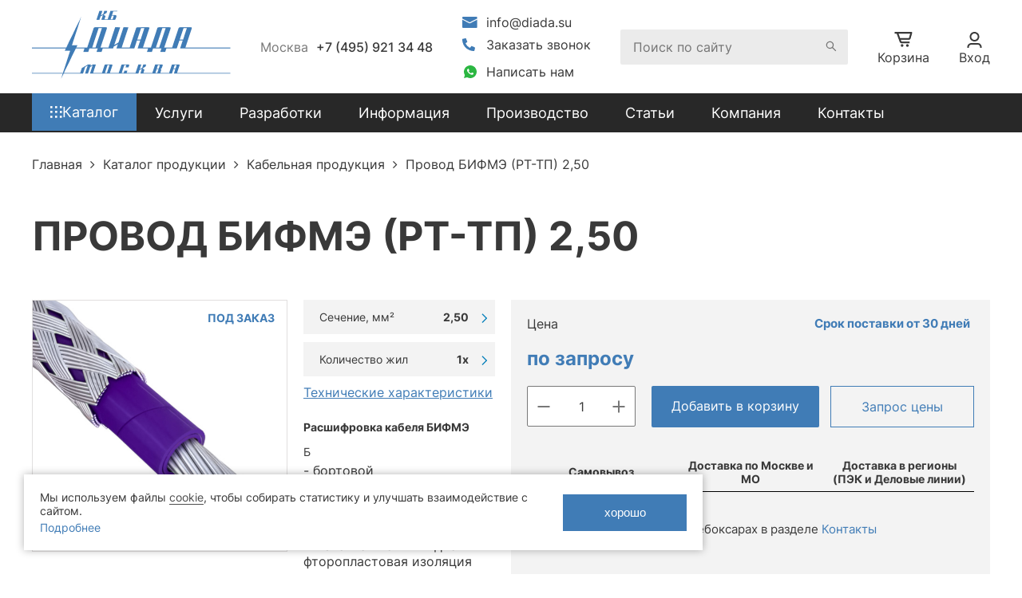

--- FILE ---
content_type: text/html; charset=UTF-8
request_url: https://www.diada-electro.ru/catalog/kabel_provod/bifme_rt_tp_2_50/
body_size: 13626
content:
<!DOCTYPE HTML>
<html>
	<head>
        <meta charset="UTF-8">
        <meta name="viewport" content="width=device-width">
        <meta name="theme-color" content="#407cb6">
        <title>Провод БИФМЭ (РТ-ТП) 2,50 купить в Москве на сайте производителя</title>
        <link rel="icon" href="/favicon.png" type="image/png">

        <meta http-equiv="Content-Type" content="text/html; charset=UTF-8" />
<meta name="description" content="Провод БИФМЭ (РТ-ТП) 2,50 купить на сайте кабельного завода «Диада» с доставкой по России." />
<link href="/bitrix/js/ui/design-tokens/dist/ui.design-tokens.min.css?167817467822029" type="text/css"  rel="stylesheet" />
<link href="/bitrix/js/ui/fonts/opensans/ui.font.opensans.min.css?16691931112320" type="text/css"  rel="stylesheet" />
<link href="/bitrix/js/main/popup/dist/main.popup.bundle.min.css?168672434826598" type="text/css"  rel="stylesheet" />
<link href="/bitrix/cache/css/s1/main_template/page_5d4433dff7251a50076cdaeedb47890a/page_5d4433dff7251a50076cdaeedb47890a_v1.css?176527814022915" type="text/css"  rel="stylesheet" />
<link href="/bitrix/cache/css/s1/main_template/template_d5c0c3c013aed7d563a342dc04b2aca1/template_d5c0c3c013aed7d563a342dc04b2aca1_v1.css?176527811780543" type="text/css"  data-template-style="true" rel="stylesheet" />
<script type="text/javascript">if(!window.BX)window.BX={};if(!window.BX.message)window.BX.message=function(mess){if(typeof mess==='object'){for(let i in mess) {BX.message[i]=mess[i];} return true;}};</script>
<script type="text/javascript">(window.BX||top.BX).message({'JS_CORE_LOADING':'Загрузка...','JS_CORE_NO_DATA':'- Нет данных -','JS_CORE_WINDOW_CLOSE':'Закрыть','JS_CORE_WINDOW_EXPAND':'Развернуть','JS_CORE_WINDOW_NARROW':'Свернуть в окно','JS_CORE_WINDOW_SAVE':'Сохранить','JS_CORE_WINDOW_CANCEL':'Отменить','JS_CORE_WINDOW_CONTINUE':'Продолжить','JS_CORE_H':'ч','JS_CORE_M':'м','JS_CORE_S':'с','JSADM_AI_HIDE_EXTRA':'Скрыть лишние','JSADM_AI_ALL_NOTIF':'Показать все','JSADM_AUTH_REQ':'Требуется авторизация!','JS_CORE_WINDOW_AUTH':'Войти','JS_CORE_IMAGE_FULL':'Полный размер'});</script>

<script type="text/javascript" src="/bitrix/js/main/core/core.min.js?1686724351219752"></script>

<script>BX.setJSList(['/bitrix/js/main/core/core_ajax.js','/bitrix/js/main/core/core_promise.js','/bitrix/js/main/polyfill/promise/js/promise.js','/bitrix/js/main/loadext/loadext.js','/bitrix/js/main/loadext/extension.js','/bitrix/js/main/polyfill/promise/js/promise.js','/bitrix/js/main/polyfill/find/js/find.js','/bitrix/js/main/polyfill/includes/js/includes.js','/bitrix/js/main/polyfill/matches/js/matches.js','/bitrix/js/ui/polyfill/closest/js/closest.js','/bitrix/js/main/polyfill/fill/main.polyfill.fill.js','/bitrix/js/main/polyfill/find/js/find.js','/bitrix/js/main/polyfill/matches/js/matches.js','/bitrix/js/main/polyfill/core/dist/polyfill.bundle.js','/bitrix/js/main/core/core.js','/bitrix/js/main/polyfill/intersectionobserver/js/intersectionobserver.js','/bitrix/js/main/lazyload/dist/lazyload.bundle.js','/bitrix/js/main/polyfill/core/dist/polyfill.bundle.js','/bitrix/js/main/parambag/dist/parambag.bundle.js']);
</script>
<script type="text/javascript">(window.BX||top.BX).message({'pull_server_enabled':'N','pull_config_timestamp':'0','pull_guest_mode':'N','pull_guest_user_id':'0'});(window.BX||top.BX).message({'PULL_OLD_REVISION':'Для продолжения корректной работы с сайтом необходимо перезагрузить страницу.'});</script>
<script type="text/javascript">(window.BX||top.BX).message({'LANGUAGE_ID':'ru','FORMAT_DATE':'DD.MM.YYYY','FORMAT_DATETIME':'DD.MM.YYYY HH:MI:SS','COOKIE_PREFIX':'BITRIX_SM','SERVER_TZ_OFFSET':'10800','UTF_MODE':'Y','SITE_ID':'s1','SITE_DIR':'/','USER_ID':'','SERVER_TIME':'1768356001','USER_TZ_OFFSET':'0','USER_TZ_AUTO':'Y','bitrix_sessid':'5b2bcd143fe9e32640649841c7890730'});</script>


<script type="text/javascript" src="/bitrix/js/pull/protobuf/protobuf.min.js?163939307176433"></script>
<script type="text/javascript" src="/bitrix/js/pull/protobuf/model.min.js?163939307114190"></script>
<script type="text/javascript" src="/bitrix/js/rest/client/rest.client.min.js?16393930719240"></script>
<script type="text/javascript" src="/bitrix/js/pull/client/pull.client.min.js?168672424848309"></script>
<script type="text/javascript" src="/bitrix/js/main/popup/dist/main.popup.bundle.min.js?168672417565670"></script>
<script type="text/javascript">BX.setJSList(['/local/templates/main_template/components/bitrix/catalog/catalog_main/script.js','/local/templates/main_template/components/bitrix/catalog/catalog_main/bitrix/catalog.element/new_elem/script.js','/local/templates/main_template/additional_libs/jquery-3.6.0.min.js','/local/templates/main_template/additional_libs/jquery-ui.min.js','/local/templates/main_template/additional_libs/jquery.ui.touch-punch.min.js','/local/templates/main_template/additional_libs/before-after.js','/local/templates/main_template/additional_libs/slick.min.js','/local/templates/main_template/additional_libs/fancybox.js','/local/templates/main_template/additional_libs/jquery.inputmask.min.js','/local/templates/main_template/script.js','/local/templates/main_template/components/bitrix/menu/top_menu_new/script.js','/local/templates/main_template/components/bitrix/form.result.new/callback/script.js','/local/templates/main_template/components/bitrix/form.result.new/price/script.js']);</script>
<script type="text/javascript">BX.setCSSList(['/local/templates/main_template/components/bitrix/catalog/catalog_main/style.css','/local/templates/main_template/components/bitrix/catalog/catalog_main/bitrix/catalog.element/new_elem/style.css','/local/templates/main_template/additional_libs/jquery-ui.structure.min.css','/local/templates/main_template/additional_libs/jquery-ui.min.css','/local/templates/main_template/additional_libs/before-after.min.css','/local/templates/main_template/additional_libs/slick.css','/local/templates/main_template/additional_libs/fancybox.css','/local/templates/main_template/components/bitrix/menu/top_menu_new/style.css','/local/templates/main_template/components/bitrix/breadcrumb/breadcrumb/style.css','/local/templates/main_template/components/bitrix/menu/footer_menu/style.css','/local/templates/main_template/components/bitrix/form.result.new/callback/style.css','/local/templates/main_template/components/bitrix/form.result.new/price/style.css','/local/templates/main_template/template_styles.css']);</script>
<script type="text/javascript">
					(function () {
						"use strict";

						var counter = function ()
						{
							var cookie = (function (name) {
								var parts = ("; " + document.cookie).split("; " + name + "=");
								if (parts.length == 2) {
									try {return JSON.parse(decodeURIComponent(parts.pop().split(";").shift()));}
									catch (e) {}
								}
							})("BITRIX_CONVERSION_CONTEXT_s1");

							if (cookie && cookie.EXPIRE >= BX.message("SERVER_TIME"))
								return;

							var request = new XMLHttpRequest();
							request.open("POST", "/bitrix/tools/conversion/ajax_counter.php", true);
							request.setRequestHeader("Content-type", "application/x-www-form-urlencoded");
							request.send(
								"SITE_ID="+encodeURIComponent("s1")+
								"&sessid="+encodeURIComponent(BX.bitrix_sessid())+
								"&HTTP_REFERER="+encodeURIComponent(document.referrer)
							);
						};

						if (window.frameRequestStart === true)
							BX.addCustomEvent("onFrameDataReceived", counter);
						else
							BX.ready(counter);
					})();
				</script>



<script type="text/javascript"  src="/bitrix/cache/js/s1/main_template/template_b15110c8457890be79f400ff272b918d/template_b15110c8457890be79f400ff272b918d_v1.js?1765278117392118"></script>
<script type="text/javascript"  src="/bitrix/cache/js/s1/main_template/page_82da25a0c1c49933c475044e57ba53f9/page_82da25a0c1c49933c475044e57ba53f9_v1.js?17652781408586"></script>
<script type="text/javascript">var _ba = _ba || []; _ba.push(["aid", "eb90f0fdc1d84c66cbc2a1e137ecebb9"]); _ba.push(["host", "www.diada-electro.ru"]); _ba.push(["ad[ct][item]", "[base64]"]);_ba.push(["ad[ct][user_id]", function(){return BX.message("USER_ID") ? BX.message("USER_ID") : 0;}]);_ba.push(["ad[ct][recommendation]", function() {var rcmId = "";var cookieValue = BX.getCookie("BITRIX_SM_RCM_PRODUCT_LOG");var productId = 17250;var cItems = [];var cItem;if (cookieValue){cItems = cookieValue.split(".");}var i = cItems.length;while (i--){cItem = cItems[i].split("-");if (cItem[0] == productId){rcmId = cItem[1];break;}}return rcmId;}]);_ba.push(["ad[ct][v]", "2"]);(function() {var ba = document.createElement("script"); ba.type = "text/javascript"; ba.async = true;ba.src = (document.location.protocol == "https:" ? "https://" : "http://") + "bitrix.info/ba.js";var s = document.getElementsByTagName("script")[0];s.parentNode.insertBefore(ba, s);})();</script>


        
        <meta name="yandex-verification" content="b4f3fa9c5ea15395" />
        <meta name="google-site-verification" content="z4wNBGHHDACDKPb72YIbcmYmIm78zcacCOlCDCxE_mg" />


        <!-- Yandex.Metrika counter -->
        <script type="text/javascript" >
           (function(m,e,t,r,i,k,a){m[i]=m[i]||function(){(m[i].a=m[i].a||[]).push(arguments)};
           m[i].l=1*new Date();k=e.createElement(t),a=e.getElementsByTagName(t)[0],k.async=1,k.src=r,a.parentNode.insertBefore(k,a)})
           (window, document, "script", "https://mc.yandex.ru/metrika/tag.js", "ym");

           ym(87912285, "init", {
                clickmap:true,
                trackLinks:true,
                accurateTrackBounce:true,
                webvisor:true
           });
        </script>
        <noscript><div><img src="https://mc.yandex.ru/watch/87912285" style="position:absolute; left:-9999px;" alt="" /></div></noscript>
        <!-- /Yandex.Metrika counter -->

        <!-- Global site tag (gtag.js) - Google Analytics -->
        <script async src="https://www.googletagmanager.com/gtag/js?id=G-N86J5KV5Z2"></script>
        <script>
          window.dataLayer = window.dataLayer || [];
          function gtag(){dataLayer.push(arguments);}
          gtag('js', new Date());

          gtag('config', 'G-N86J5KV5Z2');
        </script>
        <script>(function(w, c){(w[c]=w[c]||[]).push(function(){new zTracker({"id":"d6910bd4c4e365eeb91b818df5b5662a11105","metrics":{"metrika":"87912285"},"cssClass":"zphone-2"});});})(window, "zTrackerCallbacks");</script>
        <script async id="zd_ct_phone_script" src="https://my.zadarma.com/js/ct_phone.min.js"></script>
        <script>(function(w, c){(w[c]=w[c]||[]).push(function(){new zTracker({"id":"4b1fabbeffbab2753bf32f605400b93f11104","metrics":{"metrika":"87912285"}});});})(window, "zTrackerCallbacks");</script>
        <script async id="zd_ct_phone_script" src="https://my.zadarma.com/js/ct_phone.min.js"></script>
		<meta name="msvalidate.01" content="C751B02556FB9250EF09D02AD4BE5032" />
	
	</head>
	<body>
                <div class="wrapper">
            <header>
                <div class="header-top">
                    <div class="container">
                        <div class="header-top-inner">
                            <div class="header-top-menu-icon"></div>
                            <div class="header-top-logo">
                                <a href="/"><img src="/images/logo.png" /><img class="logo-mobile" src="/images/logo.svg" /></a>
                            </div>
                            <div class="header-top-phones">
                                <div class="header-top-phones-item">
                                    <span class="header-top-phones-item-city">Москва</span>
                                    <a class="zphone" rel="nofollow" href="tel:+74959213448">+7 (495) 921 34 48</a>                                </div>
                                                            </div>
                            <div class="header-top-email-callback">
                                <div class="header-top-email">
                                    <a rel="nofollow" href="mailto:info@diada.su">info@diada.su</a>                                </div>
                                <div class="header-top-phones-block">
                                    <div class="header-top-callback">
                                        <span data-popup-window="callback">Заказать звонок</span>
                                    </div>
                                    <div class="header-top-wa">
                                        <a href="https://api.whatsapp.com/send/?phone=79771101112" class="wa-link" rel="nofollow">Написать нам</a>
                                    </div>
                                </div>
                            </div>
                            <div class="header-top-search">
                                <form action="/search/" class="search-input">
                                    <input type="text" name="q" placeholder="Поиск по сайту" />
                                    <input type="submit" value=""/>
                                </form>
                                <span>Поиск</span>
                            </div>
                            <div class="header-top-cart">
                                <a href="/basket/" class="header-top-cart-item">
                                    <span >Корзина</span>
                                </a>
                            </div>
                            <div class="header-top-personal">
                                <a href="/lk/private/" class="header-top-personal-item">
                                    <span>Вход</span>
                                </a>
                            </div>
                        </div>
                    </div>
                    <div class="mobile-search">
                        <div class="container">
                            <form action="/search/" class="search-input">
                                <input type="text" name="q" placeholder="Введите марку" />
                                <input type="submit" value=""/>
                            </form>
                        </div>
                    </div>
                </div>
                <div class="header-bottom">
					<div class="container">
                            <div class="header-bottom-menu">
        <ul id="top-menu">
                        <li class="has-childs catalog-item">
                                    <a  href="/catalog/">
                                    <span class="catalog-icon">
                                        <svg viewBox="0 0 11 11">
    <rect x="0.02" y="0.08" width="1.89" height="1.89"/>
    <rect x="4.42" y="0.08" width="1.89" height="1.89"/>
    <rect x="8.82" width="1.89" height="1.89"/>
    <rect x="0.04" y="4.42" width="1.89" height="1.89"/>
    <rect x="4.44" y="4.4" width="1.89" height="1.89"/>
    <rect x="8.8" y="4.5" width="1.89" height="1.89"/>
    <rect y="8.97" width="1.89" height="1.89"/>
    <rect x="4.4" y="8.92" width="1.89" height="1.89"/>
    <rect x="8.72" y="8.94" width="1.89" height="1.89"/>
</svg>                                    </span>
                        <span>Каталог</span>
                    </a>
                    <span class="arrow">
                                    <svg width="11px" height="15px">
                                        <path fill-rule="evenodd" stroke-width="2px" stroke-linecap="butt" stroke-linejoin="miter" fill="none" d="M1.999,1.999 L7.499,6.999 L1.999,11.999 "/>
                                    </svg>
                                </span>
                                <ul>
                                                        <li class="kabel">
										<a  href="/catalog/kabel_provod/">Кабельно-проводниковая продукция</a>
										<span class="arrow">
											<svg width="11px" height="15px">
												<path fill-rule="evenodd" stroke-width="2px" stroke-linecap="butt" stroke-linejoin="miter" fill="none" d="M1.999,1.999 L7.499,6.999 L1.999,11.999 "/>
											</svg>
										</span>
										
<div class="dop_menu">
	<div class="dop_menu_info_block">
		<span class="kabel-back-link"> ← </span> 
		<span class="close-link">x</span> 
	</div> 
			<div class="dop_menu_block">
			<p><b>Тип</b></p>
						
			<div class="catalog-section-top-title"></div>
			<div class="catalog-section-top-filter-menu-block" data-filter="TYPE">
				<div class="top-filter-menu"><div class="top-filter-menu-item ">
						<a class="top-filter-menu-item-link" href="/catalog/kabel_provod/telefonnyj/">
							Телефонный кабель						</a>
						</div><div class="top-filter-menu-item ">
						<a class="top-filter-menu-item-link" href="/catalog/kabel_provod/termoparnyj/">
							Термопарный кабель						</a>
						</div><div class="top-filter-menu-item ">
						<a class="top-filter-menu-item-link" href="/catalog/kabel_provod/shchetochnyj/">
							Щеточный кабель						</a>
						</div><div class="top-filter-menu-item ">
						<a class="top-filter-menu-item-link" href="/catalog/kabel_provod/bytovoj/">
							Бытовой кабель						</a>
						</div><div class="top-filter-menu-item ">
						<a class="top-filter-menu-item-link" href="/catalog/kabel_provod/montazhnyj/">
							Монтажный кабель						</a>
						</div><div class="top-filter-menu-item ">
						<a class="top-filter-menu-item-link" href="/catalog/kabel_provod/silovoj/">
							Силовой кабель						</a>
						</div><div class="top-filter-menu-item ">
						<a class="top-filter-menu-item-link" href="/catalog/kabel_provod/kontrolnyj/">
							Контрольный кабель						</a>
						</div><div class="top-filter-menu-item ">
						<a class="top-filter-menu-item-link" href="/catalog/kabel_provod/vysokovoltnyj/">
							Высоковольтный кабель						</a>
						</div><div class="top-filter-menu-item ">
						<a class="top-filter-menu-item-link" href="/catalog/kabel_provod/avtotraktornyj/">
							Автотракторный кабель						</a>
						</div><div class="top-filter-menu-item ">
						<a class="top-filter-menu-item-link" href="/catalog/kabel_provod/signalnyj/">
							Сигнальный кабель						</a>
						</div><div class="top-filter-menu-item ">
						<a class="top-filter-menu-item-link" href="/catalog/kabel_provod/nizkovoltnyj/">
							Низковольтный кабель						</a>
						</div><div class="top-filter-menu-item ">
						<a class="top-filter-menu-item-link" href="/catalog/kabel_provod/bortovoj/">
							Бортовой кабель						</a>
						</div><div class="top-filter-menu-item ">
						<a class="top-filter-menu-item-link" href="/catalog/kabel_provod/termostojkij/">
							Термостойкий кабель						</a>
						</div><div class="top-filter-menu-item ">
						<a class="top-filter-menu-item-link" href="/catalog/kabel_provod/soedinitelnyj/">
							Соединительный шнур						</a>
						</div><div class="top-filter-menu-item ">
						<a class="top-filter-menu-item-link" href="/catalog/kabel_provod/sudovoj/">
							Судовой кабель						</a>
						</div>				</div>
									<div class="show-more">еще</div>
							</div>
		</div>
			<div class="dop_menu_block">
			<p><b>Количество жил</b></p>
						
			<div class="catalog-section-top-title"></div>
			<div class="catalog-section-top-filter-menu-block" data-filter="ZHIL">
				<div class="top-filter-menu"><div class="top-filter-menu-item ">
						<a class="top-filter-menu-item-link" href="/catalog/kabel_provod/kabel-1-zhila/">
							1x1-жильный кабель						</a>
						</div><div class="top-filter-menu-item ">
						<a class="top-filter-menu-item-link" href="/catalog/kabel_provod/kabel-2-zhily/">
							2-жильный кабель						</a>
						</div><div class="top-filter-menu-item ">
						<a class="top-filter-menu-item-link" href="/catalog/kabel_provod/kabel-3-zhily/">
							3-жильный кабель						</a>
						</div><div class="top-filter-menu-item ">
						<a class="top-filter-menu-item-link" href="/catalog/kabel_provod/kabel-4-zhily/">
							4-жильный кабель						</a>
						</div><div class="top-filter-menu-item ">
						<a class="top-filter-menu-item-link" href="/catalog/kabel_provod/kabel-5-zhil/">
							5-жильный кабель						</a>
						</div><div class="top-filter-menu-item ">
						<a class="top-filter-menu-item-link" href="/catalog/kabel_provod/kabel-6-zhil/">
							6-жильный кабель						</a>
						</div><div class="top-filter-menu-item ">
						<a class="top-filter-menu-item-link" href="/catalog/kabel_provod/kabel-7-zhil/">
							7-жильный кабель						</a>
						</div><div class="top-filter-menu-item ">
						<a class="top-filter-menu-item-link" href="/catalog/kabel_provod/kabel-8-zhil/">
							8-жильный кабель						</a>
						</div><div class="top-filter-menu-item ">
						<a class="top-filter-menu-item-link" href="/catalog/kabel_provod/kabel-9-zhil/">
							9-жильный кабель						</a>
						</div><div class="top-filter-menu-item ">
						<a class="top-filter-menu-item-link" href="/catalog/kabel_provod/kabel-10-zhil/">
							10-жильный кабель						</a>
						</div><div class="top-filter-menu-item ">
						<a class="top-filter-menu-item-link" href="/catalog/kabel_provod/kabel-12-zhil/">
							12-жильный кабель						</a>
						</div><div class="top-filter-menu-item ">
						<a class="top-filter-menu-item-link" href="/catalog/kabel_provod/kabel-14-zhil/">
							14-жильный кабель						</a>
						</div><div class="top-filter-menu-item ">
						<a class="top-filter-menu-item-link" href="/catalog/kabel_provod/kabel-16-zhil/">
							16-жильный кабель						</a>
						</div>				</div>
									<div class="show-more">еще</div>
							</div>
		</div>
			<div class="dop_menu_block">
			<p><b>Изоляция</b></p>
						
			<div class="catalog-section-top-title"></div>
			<div class="catalog-section-top-filter-menu-block" data-filter="IZOLYATSIA">
				<div class="top-filter-menu"><div class="top-filter-menu-item ">
						<a class="top-filter-menu-item-link" href="/catalog/kabel_provod/kabel-s-pvh-izolyaciej/">
							Кабель с ПВХ-изоляцией						</a>
						</div><div class="top-filter-menu-item ">
						<a class="top-filter-menu-item-link" href="/catalog/kabel_provod/kabel-s-izolyaciej-iz-poliehtilena/">
							Кабель с изоляцией из полиэтилена						</a>
						</div><div class="top-filter-menu-item ">
						<a class="top-filter-menu-item-link" href="/catalog/kabel_provod/kabel-s-izolyaciej-iz-sshitogo-poliehtilena/">
							Кабель с изоляцией из сшитого полиэтилена						</a>
						</div><div class="top-filter-menu-item ">
						<a class="top-filter-menu-item-link" href="/catalog/kabel_provod/kabel-v-rezinovoj-izolyacii/">
							Кабель в резиновой изоляции						</a>
						</div><div class="top-filter-menu-item ">
						<a class="top-filter-menu-item-link" href="/catalog/kabel_provod/kabel-s-bumazhnoj-izolyaciej/">
							Кабель с бумажной изоляцией						</a>
						</div>				</div>
							</div>
		</div>
			<div class="dop_menu_block">
			<p><b>Оболочка</b></p>			
			<div class="catalog-section-top-title"></div>
			<div class="catalog-section-top-filter-menu-block" data-filter="OBOLOCHKA">
				<div class="top-filter-menu"><div class="top-filter-menu-item ">
						<a class="top-filter-menu-item-link" href="/catalog/kabel_provod/kabel-v-alyuminievoj-obolochke/">
							Кабель в алюминиевой оболочке						</a>
						</div><div class="top-filter-menu-item ">
						<a class="top-filter-menu-item-link" href="/catalog/kabel_provod/kabel-v-pvh-obolochke/">
							Кабель в ПВХ оболочке						</a>
						</div><div class="top-filter-menu-item ">
						<a class="top-filter-menu-item-link" href="/catalog/kabel_provod/kabel-v-obolochke-iz-poliehtilena/">
							Кабель в оболочке из полиэтилена						</a>
						</div><div class="top-filter-menu-item ">
						<a class="top-filter-menu-item-link" href="/catalog/kabel_provod/kabel-v-rezinovoj-obolochke/">
							Кабель в резиновой оболочке						</a>
						</div><div class="top-filter-menu-item ">
						<a class="top-filter-menu-item-link" href="/catalog/kabel_provod/kabel-vo-ftoroplastovaya-obolochke/">
							Кабель во фторопластовая оболочке						</a>
						</div>				</div>
							</div>
		</div>
		<div class="menu-catalog-link">
		<a href="/catalog/">Все товары</a>
	</div>
</div>									</li>
                                                                    <li><a  href="/catalog/trubki/">Термоусадочные трубки</a></li>
                                                                    <li><a  href="/catalog/obmotochnyy_provod/">Обмоточный провод</a></li>
                                                                    <li><a  href="/catalog/littsendrat/">Литцендрат</a></li>
                                                                    <li><a  href="/catalog/pletyenka/">Плетёнка для кабеля</a></li>
                                                                    <li><a  href="/catalog/radiochastotnyy_kabel/">Радиочастотный кабель</a></li>
                                                                    <li><a  href="/catalog/lan_kabel/">ЛАН кабель</a></li>
                                </ul></li>            <li class="has-childs ">
                                    <a  href="/services/">
                        <span>Услуги</span>
                    </a>
                    <span class="arrow">
                                    <svg width="11px" height="15px">
                                        <path fill-rule="evenodd" stroke-width="2px" stroke-linecap="butt" stroke-linejoin="miter" fill="none" d="M1.999,1.999 L7.499,6.999 L1.999,11.999 "/>
                                    </svg>
                                </span>
                                <ul>
                                                        <li><a  href="/services/izgotovlenie-kabelya-na-zakaz/">Изготовление кабеля на заказ</a></li>
                                                                    <li><a  href="/services/izgotovlenie-analogov-inostrannykh-provodov/">Аналоги импортного кабеля</a></li>
                                                                    <li><a  href="/services/borba-s-nelikvidami-nanesenie-opletok-i-izolyatsii/">Борьба с неликвидами. Нанесение оплеток и изоляции</a></li>
                                                                    <li><a  href="/services/skrutka-provodov/">Скрутка проводов</a></li>
                                                                    <li><a  href="/services/rezka-i-zachistka/">Резка и зачистка</a></li>
                                                                    <li><a  href="/services/peremotka-provodov/">Перемотка проводов, намотка на катушки</a></li>
                                                                    <li><a  href="/services/nanesenie-opletki/">Нанесение оплетки</a></li>
                                                                    <li><a  href="/services/izgotovlenie-littsendrata/">Литцендрат</a></li>
                                </ul></li>            <li class="has-childs ">
                                    <a  href="/razrabotki/">
                        <span>Разработки</span>
                    </a>
                    <span class="arrow">
                                    <svg width="11px" height="15px">
                                        <path fill-rule="evenodd" stroke-width="2px" stroke-linecap="butt" stroke-linejoin="miter" fill="none" d="M1.999,1.999 L7.499,6.999 L1.999,11.999 "/>
                                    </svg>
                                </span>
                                <ul>
                                                        <li><a  href="/razrabotki/lan/">Кабель «витая пара» (LAN)</a></li>
                                                                    <li><a  href="/razrabotki/arkticheskiy-kupd/">КУПД</a></li>
                                                                    <li><a  href="/razrabotki/lan-shvpp-shvpv/">Кабель LAN ШВПП ШВПВ</a></li>
                                                                    <li><a  href="/razrabotki/kggs/">КГГС</a></li>
                                                                    <li><a  href="/razrabotki/kabel-s-epr-izolyatsiey/">Арктический кабель Арктический СКР</a></li>
                                </ul></li>            <li class="has-childs ">
                                    <a  href="/service/">
                        <span>Информация</span>
                    </a>
                    <span class="arrow">
                                    <svg width="11px" height="15px">
                                        <path fill-rule="evenodd" stroke-width="2px" stroke-linecap="butt" stroke-linejoin="miter" fill="none" d="M1.999,1.999 L7.499,6.999 L1.999,11.999 "/>
                                    </svg>
                                </span>
                                <ul>
                                                        <li><a  href="/service/faq/">Вопрос-ответ</a></li>
                                                                    <li><a  href="/service/payment-delivery/">Оплата и доставка</a></li>
                                                                    <li><a  href="/service/waranty/">Гарантия</a></li>
                                                                    <li><a  href="/sotrudnichestvo/">Сотрудничество</a></li>
                                                                    <li><a  href="/service/postabka-kabelya/">Поставка кабеля</a></li>
                                </ul></li>                                    <li><a  href="/nashe-proizvodstvo/">Производство</a></li>
                                                                    <li><a  href="/articles/">Статьи</a></li>
                                            <li class="has-childs ">
                                    <a  href="/about/">
                        <span>Компания</span>
                    </a>
                    <span class="arrow">
                                    <svg width="11px" height="15px">
                                        <path fill-rule="evenodd" stroke-width="2px" stroke-linecap="butt" stroke-linejoin="miter" fill="none" d="M1.999,1.999 L7.499,6.999 L1.999,11.999 "/>
                                    </svg>
                                </span>
                                <ul>
                                                        <li><a  href="/about/documents/">Уставные документы</a></li>
                                                                    <li><a  href="/about/finances/">Финансовая отчетность</a></li>
                                                                    <li><a  href="/about/sout/">Отчет о проведении СОУТ</a></li>
                                                                    <li><a  href="/about/sertifikaty-i-diplomy/">Сертификаты и дипломы</a></li>
                                                                    <li><a  href="/realizovannye-proekty/">Реализованные проекты</a></li>
                                                                    <li><a  href="/vystavki/">Выставки</a></li>
                                                                    <li><a  href="/about/vakansii/">Вакансии</a></li>
                                                                    <li><a  href="/about/zakazchiki/">Наши заказчики</a></li>
                                </ul></li>                                    <li><a  href="/contacts/">Контакты</a></li>
                                                        </ul>
    </div>
                    </div>
					                    <div class="mobile-additionals">
                        <div class="mobile-additionals-top">
                            <div class="container">
                                <div class="mobile-menu-phones">
                                    <div><span>Москва </span><a class="zphone" rel="nofollow" href="tel:+74959213448">+7 (495) 921 34 48</a></div>
                                                                    </div>
                            </div>
                        </div>
                        <div class="mobile-additionals-bottom">
                            <div class="container">
                                <div class="mobile-menu-mail">
                                    <div class="header-top-email">
                                        <a rel="nofollow" href="mailto:info@diada.su">info@diada.su</a>                                    </div>
                                    <div class="header-top-callback">
                                        <span data-popup-window="callback">Заказать звонок</span>
                                    </div>
                                    <div class="header-top-wa">
                                        <a href="https://api.whatsapp.com/send/?phone=79771101112" class="wa-link" rel="nofollow">Написать нам</a>
                                    </div>
                                </div>
                            </div>
                        </div>
                    </div>
                </div>
            </header>
            <section>
                                    <div class="container">
                        <link href="/bitrix/css/main/font-awesome.css?163939309828777" type="text/css" rel="stylesheet" />
<div class="breadcrumbs" itemscope itemtype="https://schema.org/BreadcrumbList">
			<div class="breadcrumb-item" itemprop="itemListElement" itemscope itemtype="https://schema.org/ListItem">
				
				<a href="/" title="Главная" itemprop="item">
            <span itemprop="name">Главная</span>
            <meta itemprop="position" content="0">
        </a>
			</div>
			<div class="breadcrumb-item" itemprop="itemListElement" itemscope itemtype="https://schema.org/ListItem">
				<i class="fa fa-angle-right"></i>
				<a href="/catalog/" title="Каталог продукции" itemprop="item">
            <span itemprop="name">Каталог продукции</span>
            <meta itemprop="position" content="1">
        </a>
			</div>
			<div class="breadcrumb-item" itemprop="itemListElement" itemscope itemtype="https://schema.org/ListItem">
				<i class="fa fa-angle-right"></i>
				<a href="/catalog/kabel_provod/" title="Кабельная продукция" itemprop="item">
            <span itemprop="name">Кабельная продукция</span>
            <meta itemprop="position" content="2">
        </a>
			</div>
			<div class="breadcrumb-item">
				<i class="fa fa-angle-right"></i>
				<span>Провод БИФМЭ (РТ-ТП) 2,50</span>
			</div></div>                    </div>
                    <div class="main-content">
                                                                                    <div class="container container-flex-count">
                                    <h1>Провод БИФМЭ (РТ-ТП) 2,50</h1>                                </div>
                                                                                                        <div class="container">
                                        
	<div class="catalog-detail-top catalog-detail-top-new">
	<div class="left-block">
        <div class="left-img">
                            <img src="/upload/iblock/719/27bqo1l8sdo5ox7kmjid8sxixjfurwrs.jpg">
                                    <div class="left-block-stock">
                Под заказ            </div>
        </div>
	</div>
    <div class="center-block">
                        <div class="prop-grey-container-wr">
                    <div class="prop-grey-container">
                        <div class="prop-grey-container-name">
                            Сечение, мм²                        </div>
                        <div class="prop-grey-container-value">
                            2,50                        </div>
                    </div>
                    <div class="alternatives-links-wr">
                        <div class="alternatives-links">
                                                            <div class="alternative-item-link">
                                    <div class="alternative-item-link-name">
                                        <a href="/catalog/kabel_provod/bifme_vp_0_20/">Провод БИФМЭ &#40;ВП&#41; 0,20</a>
                                    </div>
                                    <div class="alternative-item-link-value">
                                        <a href="/catalog/kabel_provod/bifme_vp_0_20/">0,20</a>
                                    </div>
                                </div>
                                                            <div class="alternative-item-link">
                                    <div class="alternative-item-link-name">
                                        <a href="/catalog/kabel_provod/bifme_vp_0_35/">Провод БИФМЭ &#40;ВП&#41; 0,35</a>
                                    </div>
                                    <div class="alternative-item-link-value">
                                        <a href="/catalog/kabel_provod/bifme_vp_0_35/">0,35</a>
                                    </div>
                                </div>
                                                            <div class="alternative-item-link">
                                    <div class="alternative-item-link-name">
                                        <a href="/catalog/kabel_provod/bifme_vp_0_50/">Провод БИФМЭ &#40;ВП&#41; 0,50</a>
                                    </div>
                                    <div class="alternative-item-link-value">
                                        <a href="/catalog/kabel_provod/bifme_vp_0_50/">0,50</a>
                                    </div>
                                </div>
                                                            <div class="alternative-item-link">
                                    <div class="alternative-item-link-name">
                                        <a href="/catalog/kabel_provod/bifme_vp_0_75/">Провод БИФМЭ &#40;ВП&#41; 0,75</a>
                                    </div>
                                    <div class="alternative-item-link-value">
                                        <a href="/catalog/kabel_provod/bifme_vp_0_75/">0,75</a>
                                    </div>
                                </div>
                                                            <div class="alternative-item-link">
                                    <div class="alternative-item-link-name">
                                        <a href="/catalog/kabel_provod/bifme_vp_1_00/">Провод БИФМЭ &#40;ВП&#41; 1,00</a>
                                    </div>
                                    <div class="alternative-item-link-value">
                                        <a href="/catalog/kabel_provod/bifme_vp_1_00/">1,00</a>
                                    </div>
                                </div>
                                                            <div class="alternative-item-link">
                                    <div class="alternative-item-link-name">
                                        <a href="/catalog/kabel_provod/bifme_vp_1_50/">Провод БИФМЭ &#40;ВП&#41; 1,50</a>
                                    </div>
                                    <div class="alternative-item-link-value">
                                        <a href="/catalog/kabel_provod/bifme_vp_1_50/">1,50</a>
                                    </div>
                                </div>
                                                            <div class="alternative-item-link">
                                    <div class="alternative-item-link-name">
                                        <a href="/catalog/kabel_provod/bifme_rt_tp_0_20/">Провод БИФМЭ &#40;РТ-ТП&#41; 0,20</a>
                                    </div>
                                    <div class="alternative-item-link-value">
                                        <a href="/catalog/kabel_provod/bifme_rt_tp_0_20/">0,20</a>
                                    </div>
                                </div>
                                                            <div class="alternative-item-link">
                                    <div class="alternative-item-link-name">
                                        <a href="/catalog/kabel_provod/bifme_rt_tp_0_35/">Провод БИФМЭ &#40;РТ-ТП&#41; 0,35</a>
                                    </div>
                                    <div class="alternative-item-link-value">
                                        <a href="/catalog/kabel_provod/bifme_rt_tp_0_35/">0,35</a>
                                    </div>
                                </div>
                                                            <div class="alternative-item-link">
                                    <div class="alternative-item-link-name">
                                        <a href="/catalog/kabel_provod/bifme_rt_tp_0_50/">Провод БИФМЭ &#40;РТ-ТП&#41; 0,50</a>
                                    </div>
                                    <div class="alternative-item-link-value">
                                        <a href="/catalog/kabel_provod/bifme_rt_tp_0_50/">0,50</a>
                                    </div>
                                </div>
                                                            <div class="alternative-item-link">
                                    <div class="alternative-item-link-name">
                                        <a href="/catalog/kabel_provod/bifme_rt_tp_0_75/">Провод БИФМЭ &#40;РТ-ТП&#41; 0,75</a>
                                    </div>
                                    <div class="alternative-item-link-value">
                                        <a href="/catalog/kabel_provod/bifme_rt_tp_0_75/">0,75</a>
                                    </div>
                                </div>
                                                            <div class="alternative-item-link">
                                    <div class="alternative-item-link-name">
                                        <a href="/catalog/kabel_provod/bifme_rt_tp_1_00/">Провод БИФМЭ &#40;РТ-ТП&#41; 1,00</a>
                                    </div>
                                    <div class="alternative-item-link-value">
                                        <a href="/catalog/kabel_provod/bifme_rt_tp_1_00/">1,00</a>
                                    </div>
                                </div>
                                                            <div class="alternative-item-link">
                                    <div class="alternative-item-link-name">
                                        <a href="/catalog/kabel_provod/bifme_rt_tp_1_50/">Провод БИФМЭ &#40;РТ-ТП&#41; 1,50</a>
                                    </div>
                                    <div class="alternative-item-link-value">
                                        <a href="/catalog/kabel_provod/bifme_rt_tp_1_50/">1,50</a>
                                    </div>
                                </div>
                                                            <div class="alternative-item-link">
                                    <div class="alternative-item-link-name">
                                        <a href="/catalog/kabel_provod/bifme_0_20/">Провод БИФМЭ 0,20</a>
                                    </div>
                                    <div class="alternative-item-link-value">
                                        <a href="/catalog/kabel_provod/bifme_0_20/">0,20</a>
                                    </div>
                                </div>
                                                            <div class="alternative-item-link">
                                    <div class="alternative-item-link-name">
                                        <a href="/catalog/kabel_provod/bifme_0_35/">Провод БИФМЭ 0,35</a>
                                    </div>
                                    <div class="alternative-item-link-value">
                                        <a href="/catalog/kabel_provod/bifme_0_35/">0,35</a>
                                    </div>
                                </div>
                                                            <div class="alternative-item-link">
                                    <div class="alternative-item-link-name">
                                        <a href="/catalog/kabel_provod/bifme_0_50/">Провод БИФМЭ 0,50</a>
                                    </div>
                                    <div class="alternative-item-link-value">
                                        <a href="/catalog/kabel_provod/bifme_0_50/">0,50</a>
                                    </div>
                                </div>
                                                            <div class="alternative-item-link">
                                    <div class="alternative-item-link-name">
                                        <a href="/catalog/kabel_provod/bifme_0_75/">Провод БИФМЭ 0,75</a>
                                    </div>
                                    <div class="alternative-item-link-value">
                                        <a href="/catalog/kabel_provod/bifme_0_75/">0,75</a>
                                    </div>
                                </div>
                                                            <div class="alternative-item-link">
                                    <div class="alternative-item-link-name">
                                        <a href="/catalog/kabel_provod/bifme_1_00/">Провод БИФМЭ 1,00</a>
                                    </div>
                                    <div class="alternative-item-link-value">
                                        <a href="/catalog/kabel_provod/bifme_1_00/">1,00</a>
                                    </div>
                                </div>
                                                            <div class="alternative-item-link">
                                    <div class="alternative-item-link-name">
                                        <a href="/catalog/kabel_provod/bifme_1_50/">Провод БИФМЭ 1,50</a>
                                    </div>
                                    <div class="alternative-item-link-value">
                                        <a href="/catalog/kabel_provod/bifme_1_50/">1,50</a>
                                    </div>
                                </div>
                                                    </div>
                    </div>
                </div>
                            <div class="prop-grey-container-wr">
                    <div class="prop-grey-container">
                        <div class="prop-grey-container-name">
                            Количество жил                        </div>
                        <div class="prop-grey-container-value">
                            1х                        </div>
                    </div>
                    <div class="alternatives-links-wr">
                        <div class="alternatives-links">
                                                            <div class="alternative-item-link">
                                    <div class="alternative-item-link-name">
                                        <a href="/catalog/kabel_provod/bifme_vp_2kh2_50/">Провод БИФМЭ &#40;ВП&#41; 2х2,50</a>
                                    </div>
                                    <div class="alternative-item-link-value">
                                        <a href="/catalog/kabel_provod/bifme_vp_2kh2_50/">2х</a>
                                    </div>
                                </div>
                                                            <div class="alternative-item-link">
                                    <div class="alternative-item-link-name">
                                        <a href="/catalog/kabel_provod/bifme_vp_3kh2_50/">Провод БИФМЭ &#40;ВП&#41; 3х2,50</a>
                                    </div>
                                    <div class="alternative-item-link-value">
                                        <a href="/catalog/kabel_provod/bifme_vp_3kh2_50/">3х</a>
                                    </div>
                                </div>
                                                            <div class="alternative-item-link">
                                    <div class="alternative-item-link-name">
                                        <a href="/catalog/kabel_provod/bifme_rt_tp_2kh2_50/">Провод БИФМЭ &#40;РТ-ТП&#41; 2х2,50</a>
                                    </div>
                                    <div class="alternative-item-link-value">
                                        <a href="/catalog/kabel_provod/bifme_rt_tp_2kh2_50/">2х</a>
                                    </div>
                                </div>
                                                            <div class="alternative-item-link">
                                    <div class="alternative-item-link-name">
                                        <a href="/catalog/kabel_provod/bifme_rt_tp_3kh2_50/">Провод БИФМЭ &#40;РТ-ТП&#41; 3х2,50</a>
                                    </div>
                                    <div class="alternative-item-link-value">
                                        <a href="/catalog/kabel_provod/bifme_rt_tp_3kh2_50/">3х</a>
                                    </div>
                                </div>
                                                            <div class="alternative-item-link">
                                    <div class="alternative-item-link-name">
                                        <a href="/catalog/kabel_provod/bifme_2kh2_50/">Провод БИФМЭ 2х2,50</a>
                                    </div>
                                    <div class="alternative-item-link-value">
                                        <a href="/catalog/kabel_provod/bifme_2kh2_50/">2х</a>
                                    </div>
                                </div>
                                                            <div class="alternative-item-link">
                                    <div class="alternative-item-link-name">
                                        <a href="/catalog/kabel_provod/bifme_3kh2_50/">Провод БИФМЭ 3х2,50</a>
                                    </div>
                                    <div class="alternative-item-link-value">
                                        <a href="/catalog/kabel_provod/bifme_3kh2_50/">3х</a>
                                    </div>
                                </div>
                                                    </div>
                    </div>
                </div>
                    <div class="prop-a-bluecontainer">
            <a class="prop-a-blue">Технические характеристики</a>
        </div>
                                    <div class="prop-abcd-group-wr">
                    <div class="prop-abcd-group-title">Расшифровка кабеля  БИФМЭ</div>
                    <div class="prop-abcd-group">

                        <p>Б</p> - бортовой</p>
<p>И</p>- износостойкий</p>
<p>Ф</p> -пленочная полиимидно-фторопластовая изоляция</p>
<p>М</p> - облегченный малогабаритный</p>
<p>Э</p> – экран из медных посеребренных проволок</p>

                    </div>
                </div>
                </div>
	<div class="right-block">
	 <div class="catalog-detail-cart-block-wr">
	    <div class="catalog-detail-cart-block catalog-detail-cart-block-new">
				  <div class="catalog-detail-cart-price-title-wr">
				 <div class="catalog-detail-cart-price-title">Цена</div><div class="catalog-not-aviable">Срок поставки от 30 дней</div>				 </div>
				 
		<div class="catalog-detail-cart-price-wr"> 
		<div class="catalog-detail-cart-price">
                            
		
                                            <div class="catalog-detail-cart-price-text"></div>
                                   
				 
				  
            			
							<div class="not_aviable_price">по запросу</div>
			<div class="catalog-not-aviable-onlymobile">Срок поставки от 30 дней</div>			</div>
					</div>
		           

		<div class="catalog-detail-cart-function">
		<div class="catalog-detail-cart-quantity">
					<div class="count-block">
						<div class="count-block-sign minus"></div>
						<input type="text" name="prod-count" value="1">
						<div class="count-block-sign plus"></div>
				</div>
		</div> 
			 							<div class="catalog-detail-cart-btn to-cart-btn" data-id="17250">Добавить в корзину</div>
						
					<div class="fastorder-detail" data-popup-window="fastorder" data-nametovar="Провод БИФМЭ (РТ-ТП) 2,50" data-linktovar="/catalog/kabel_provod/bifme_rt_tp_2_50/">
                                        <span >Запрос цены</span> 
                                    </div>
				 	   
		</div>
				
				
				
				
				
				
		 <div id="deliverytab" class="komplect-f">

				  <ul class="tabs-nav">
						<li><a href="#1" class="active">Самовывоз</a></li>
						<li><a href="#2">Доставка по Москве и МО</a></li>
						<li><a href="#3">Доставка в регионы (ПЭК и Деловые линии)</a></li>
					 
					</ul>
			<div class="item-views blocks tabs-items">


				<div class="deliverytab-wr tabs-item" id="1" style="display: block;">

					<p><b>Бесплатно</b><br>		 
					  адреса складов в Москве и Чебоксарах в разделе <a href="/contacts/">Контакты</a></p>
			 

				</div>

				<div class="deliverytab-wr tabs-item" id="2" style="display: none;">
					<p><b>Бесплатно</b><br>
					 осуществляется нашим транспортом</p>
				</div>

				<div class="deliverytab-wr tabs-item" id="3" style="display: none;">
					<p><b>Бесплатно до терминала ТК </b>(далее за счет покупателя)<br>
					 отправка в течение 2-х рабочих дней после оплаты</p>
			 
				</div>
			 

			</div>
		</div>
				
				 
         </div>
     </div>   
    
	</div>
</div>
 		
 
<div class="catalog-detail-tabs">
    <div data-block="desc" class="active">Описание</div>
    <div class="tech-links" data-block="tech">Технические характеристики</div>
    <div data-block="using">Сфера применения</div>
       <div data-block="questions">Вопросы-ответы</div>
</div>

<div class="catalog-detail-tabs-blocks">
    <div class="mobile" data-block="desc">Описание</div>
    <div id="desc" class="catalog-detail-tabs-item active">
        <p><b>Описание</b></p>
                	Провод авиационный. <br />
БИФЭ -с жилами из медных посеребренных проволок с изоляцией из запеченных полиимидно-фторопластовых пленок,&nbsp;&nbsp;в экране из медных посеребренных или никелированных проволок.<br />
БИФМЭ - то же, облегченный.<br />
БИФЭЗ - то же, что БИФЭ, с защитным полиимидно-фторо-пластовым пленочным покрытием.<br />
БИФМЭЗ - то же, облегченный.<br />
Для сетей на переменное напряжение до 250 В частотой до 6000 Гц или постоянное напряжение до 350 В, для эксплуатации при температуре окружающей среды от -60 &quot;С до &#43;200 °С    	    </div>
    <div class="mobile tech-links2"    data-block="tech">Технические характеристики</div>
    <div id="tech" class="catalog-detail-tabs-item">
        <p><b>Технические характеристики</b></p>
        <div>
            <div class="catalog-detail-tab-prop">
                    <div class="catalog-detail-tab-prop-name">Марка</div>
                    <div class="catalog-detail-tab-prop-delimeter"></div>
                    <div class="catalog-detail-tab-prop-value">
                                                                                    <a href="/catalog/kabel_provod/bife/">БИФЭ</a>
                                                                        </div>
                </div>
            <div class="catalog-detail-tab-prop">
                    <div class="catalog-detail-tab-prop-name">Тип</div>
                    <div class="catalog-detail-tab-prop-delimeter"></div>
                    <div class="catalog-detail-tab-prop-value">
                                                    Монтажный, Бортовой                                            </div>
                </div>
            <div class="catalog-detail-tab-prop">
                    <div class="catalog-detail-tab-prop-name">Класс гибкости</div>
                    <div class="catalog-detail-tab-prop-delimeter"></div>
                    <div class="catalog-detail-tab-prop-value">
                                                                                    4                                                                        </div>
                </div>
            <div class="catalog-detail-tab-prop">
                    <div class="catalog-detail-tab-prop-name">Количество жил</div>
                    <div class="catalog-detail-tab-prop-delimeter"></div>
                    <div class="catalog-detail-tab-prop-value">
                                                                                    1х                                                                        </div>
                </div>
            <div class="catalog-detail-tab-prop">
                    <div class="catalog-detail-tab-prop-name">Материал жилы/внутреннего проводника</div>
                    <div class="catalog-detail-tab-prop-delimeter"></div>
                    <div class="catalog-detail-tab-prop-value">
                                                                                    Медная посеребренная проволока                                                                        </div>
                </div>
            <div class="catalog-detail-tab-prop">
                    <div class="catalog-detail-tab-prop-name">Наличие внешнего экрана</div>
                    <div class="catalog-detail-tab-prop-delimeter"></div>
                    <div class="catalog-detail-tab-prop-value">
                                                                                    Экран из медных посеребренных проволок                                                                        </div>
                </div>
            <div class="catalog-detail-tab-prop">
                    <div class="catalog-detail-tab-prop-name">Переменное напряжение</div>
                    <div class="catalog-detail-tab-prop-delimeter"></div>
                    <div class="catalog-detail-tab-prop-value">
                                                                                    600В                                                                        </div>
                </div>
            <div class="catalog-detail-tab-prop">
                    <div class="catalog-detail-tab-prop-name">Постояное напряжение</div>
                    <div class="catalog-detail-tab-prop-delimeter"></div>
                    <div class="catalog-detail-tab-prop-value">
                                                                                    750В                                                                        </div>
                </div>
            <div class="catalog-detail-tab-prop">
                    <div class="catalog-detail-tab-prop-name">Сечение провода</div>
                    <div class="catalog-detail-tab-prop-delimeter"></div>
                    <div class="catalog-detail-tab-prop-value">
                                                                                    2,50                                                                        </div>
                </div>
            <div class="catalog-detail-tab-prop">
                    <div class="catalog-detail-tab-prop-name">Тип изоляции</div>
                    <div class="catalog-detail-tab-prop-delimeter"></div>
                    <div class="catalog-detail-tab-prop-value">
                                                                                     Полиимидно-фторопластовая плёнка ПМФ                                                                        </div>
                </div>
            <div class="catalog-detail-tab-prop">
                    <div class="catalog-detail-tab-prop-name">Сфера применения</div>
                    <div class="catalog-detail-tab-prop-delimeter"></div>
                    <div class="catalog-detail-tab-prop-value">
                                                    Авиационный провод, Прочный кабель, Одножильный, Многожильный, Термостойкий кабель, Экранированный кабель, Помехозащищенный кабель, Мягкий кабель/ Гибкий кабель/Гибкий монтаж                                            </div>
                </div>
                    </div>
    </div>
    <div class="mobile" data-block="using">Сфера применения</div>
    <div id="using" class="catalog-detail-tabs-item">
        <p><b>Сферы применения:</b></p>
        <div>
                                                <div class="catalog-detail-using-item">Авиационный провод</div>
                                    <div class="catalog-detail-using-item">Прочный кабель</div>
                                    <div class="catalog-detail-using-item">Одножильный</div>
                                    <div class="catalog-detail-using-item">Многожильный</div>
                                    <div class="catalog-detail-using-item">Термостойкий кабель</div>
                                    <div class="catalog-detail-using-item">Экранированный кабель</div>
                                    <div class="catalog-detail-using-item">Помехозащищенный кабель</div>
                                    <div class="catalog-detail-using-item">Мягкий кабель/ Гибкий кабель/Гибкий монтаж</div>
                                    </div>
    </div>
       <div class="mobile" data-block="questions">Вопросы-ответы</div>
    <div id="questions" class="catalog-detail-tabs-item">
        <p><b>Задать вопрос</b></p>
		<div class="faqform" >
    	<div class="faqform-inner"> 

    	 
    	<div class="faq-form">
    	<form class="faq-form-form review-form">
    	<div class="row-flex">

    	<div class="faq-form-col form-input ">
		<label>Ваше имя</label>
    	<input class="input" type="text"   value="" name="NAME">
    	</div>
		<div class="faq-form-col form-input ">
		<label>Ваш email</label>
    	<input class="input" type="text"   value="" name="EMAIL">
    	</div>
		<div class="faq-form-col form-input ">
		<label>Ваш вопрос</label>
    	<textarea    name="TEXT"></textarea>
    	</div>
    	<div class="faq-form-col">
		<div class="form-agree">Нажимая на кнопку, вы даете согласие на <a href="/agree/">обработку своих персональных данных</a> в соответствии с <a href="/policy/">политикой конфиденциальности</a>.</div>
    	<div class="form-submit-btn">
		<button type="submit" class="btn">Отправить</button>
		</div>
    	</div>
    	</div>

		<input type="hidden" name="URL" value="/catalog/kabel_provod/bifme_rt_tp_2_50/">
    	<input type="hidden" name="FORM" value="FAQ">
    	</form>
    	</div>
    	</div>
    </div>
    </div>
</div>
<script>
$(document).ready(function () {
 $('.prop-a-blue').on('click', function () {
	if($(window).width()>=1000){
	let destinationss =  $('.tech-links').offset().top-150;
	 $('.tech-links').click();
	 $("html:not(:animated),body:not(:animated)").animate({ scrollTop: destinationss }, 300);
	}else{
	let destinationss =  $('.tech-links2').offset().top;
	 $('.tech-links2').click();
	 $("html:not(:animated),body:not(:animated)").animate({ scrollTop: destinationss }, 300);
		
	}
	 });
	 
	 
	 	  $('.prop-grey-container-wr').on('click', function () {
	 	 $('.alternatives-links-wr').not($(this).find('.alternatives-links-wr')).hide();  
	  $(this).find('.alternatives-links-wr').toggle();
	 
	 });
	 
 $( ".alternatives-links-wr" ).each(function() {
  if($( this ).find('.alternative-item-link').length==0){
	  
	  $( this ).remove();
  }
});
	 	 });
</script>


				            		            							</div>
									</div>
            			</section>
			<footer>
				<div class="footer">
					<div class="container">
						<div class="footer-inner">
							<div class="footer-left">
								<div class="footer-left-logo">
									<img src="/images/logo-footer.svg"/>
								</div>
								<div class="footer-left-text">
									Поставка кабеля, провода и изоляции.<br>
Разработка и производство кабеля и провода нестандартной конструкции.								</div>
								<div class="footer-left-copy">
                                    © 2020-2026, <a href="/">Завод кабельной продукции «Диада»</a>								</div>
                                <div class="footer-left-map"><a href="/map/">Карта сайта</a></div>
							</div>
							<div class="footer-right">
                                <div class="footer-right-wr">
                                    <div class="footer-right-1">
                                        <div class="footer-menu-items"><div class="footer-menu-item "><a href="/about/">О компании</a></div><div class="footer-menu-item "><a href="/services/">Услуги</a></div><div class="footer-menu-item "><a href="/nashe-proizvodstvo/">Производство</a></div><div class="footer-menu-item "><a href="/razrabotki/">Разработки</a></div><div class="footer-menu-item "><a href="/sotrudnichestvo/">Сотрудничество</a></div><div class="footer-menu-item "><a href="/service/">Информация</a></div><div class="footer-menu-item "><a href="/contacts/">Контакты</a></div></div>                                    </div>
                                    <div class="footer-right-1 footer-right-10">
                                        <div class="footer-menu-items"><div class="footer-menu-item "><a href="/catalog/">Каталог</a></div><div class="footer-menu-item "><a href="/catalog/kabel_provod/">Кабельно-проводниковая продукция</a></div><div class="footer-menu-item "><a href="/catalog/trubki/">Термоусадочные трубки</a></div><div class="footer-menu-item "><a href="/catalog/obmotochnyy_provod/">Обмоточный провод</a></div><div class="footer-menu-item "><a href="/catalog/pletyenka/">Плетёнка для кабеля</a></div><div class="footer-menu-item "><a href="/catalog/radiochastotnyy_kabel/">Радиочастотный кабель</a></div><div class="footer-menu-item "><a href="/catalog/lan_kabel/">ЛАН кабель</a></div></div>                                    </div>
                                </div>
								<div class="footer-right-contacts">
									<div class="footer-contacts-left">
										<div class="footer-right-contacts-phone"><span>Москва</span>
											<a class="zphone" rel="nofollow" href="tel:+74959213448">+7 (495) 921 34 48</a>										</div>
																			</div>
									<div class="footer-contacts-right">
										<div class="footer-right-contacts-email">
											<a rel="nofollow" href="mailto:info@diada.su">info@diada.su</a>										</div>
										<div class="footer-right-contacts-callback" data-popup-window="callback">Заказать звонок</div>
										<div class="footer-right-contacts-worktime">
											Пн.-Чт.: 09:00 - 18:00<br/>Пт.: 9:00 - 17:00
										</div>
									</div>
								</div>
							</div>
							<div class="footer-copy-mobile">
                                © 2020-2026, <a href="/">Завод кабельной продукции «Диада»</a>                                <div class="footer-copy-map"><a href="/map/">Карта сайта</a></div>
							</div>
						</div>
					</div>
				</div>
			</footer>
		</div>
		<div class="popup-form-bg" id="popup_callback">
			<div class="popup-form-wrapper">
				<div class="popup-form-close"></div>
				<script type="text/javascript">if (window.location.hash != '' && window.location.hash != '#') top.BX.ajax.history.checkRedirectStart('bxajaxid', '1b8b03623b80124c3107f4f1376dbca6')</script><div id="comp_1b8b03623b80124c3107f4f1376dbca6"><div class="form-title">Обратная связь</div>
	
<form name="callback_form" action="/catalog/kabel_provod/bifme_rt_tp_2_50/" method="POST" enctype="multipart/form-data"><input type="hidden" name="bxajaxid" id="bxajaxid_1b8b03623b80124c3107f4f1376dbca6_8BACKi" value="1b8b03623b80124c3107f4f1376dbca6" /><input type="hidden" name="AJAX_CALL" value="Y" /><script type="text/javascript">
function _processform_8BACKi(){
	if (BX('bxajaxid_1b8b03623b80124c3107f4f1376dbca6_8BACKi'))
	{
		var obForm = BX('bxajaxid_1b8b03623b80124c3107f4f1376dbca6_8BACKi').form;
		BX.bind(obForm, 'submit', function() {BX.ajax.submitComponentForm(this, 'comp_1b8b03623b80124c3107f4f1376dbca6', true)});
	}
	BX.removeCustomEvent('onAjaxSuccess', _processform_8BACKi);
}
if (BX('bxajaxid_1b8b03623b80124c3107f4f1376dbca6_8BACKi'))
	_processform_8BACKi();
else
	BX.addCustomEvent('onAjaxSuccess', _processform_8BACKi);
</script><input type="hidden" name="sessid" id="sessid" value="5b2bcd143fe9e32640649841c7890730" /><input type="hidden" name="WEB_FORM_ID" value="2" />								<div class="form-input ">
				<label>Наименование организации</label>
				<input type="text"  class="inputtext"  name="form_text_7" value="">			</div>
								<div class="form-input ">
				<label>ФИО ответственного лица</label>
				<input type="text"  class="inputtext"  name="form_text_8" value="">			</div>
								<div class="form-input ">
				<label>Телефон</label>
				<input type="text" class="phone-mask" name="form_text_9" value="">			</div>
								<div class="form-input ">
				<label>E-mail</label>
				<input type="text" class="mail-mask" name="form_text_10" value="">			</div>
								<div class="form-input ">
				<label>Комментарий</label>
				<textarea name="form_textarea_11" cols="40" rows="5" class="inputtextarea" ></textarea>			</div>
								<div class="form-input ">
				<label></label>
				<input type="text"  class="inputtext"  name="form_text_16" value="">			</div>
								<div class="form-input ">
				<label></label>
				<input type="checkbox"  id="49" name="form_checkbox_AGREE[]" value="49"><label for="49"><div class="form-agree">Нажимая на кнопку, вы даете согласие на <a href="/agree/">обработку своих персональных данных</a> в соответствии с <a href="/policy/">политикой конфиденциальности</a>.</div></label>			</div>
		    		<div class="form-submit-btn">
			<input type="submit" name="web_form_submit" value="Отправить" />
		</div>
	</form></div><script type="text/javascript">if (top.BX.ajax.history.bHashCollision) top.BX.ajax.history.checkRedirectFinish('bxajaxid', '1b8b03623b80124c3107f4f1376dbca6');</script><script type="text/javascript">top.BX.ready(BX.defer(function() {window.AJAX_PAGE_STATE = new top.BX.ajax.component('comp_1b8b03623b80124c3107f4f1376dbca6'); top.BX.ajax.history.init(window.AJAX_PAGE_STATE);}))</script>			</div>
		</div>
			<div class="popup-form-bg" id="popup_fastorder">
			<div class="popup-form-wrapper">
				<div class="popup-form-close"></div>
				<script type="text/javascript">if (window.location.hash != '' && window.location.hash != '#') top.BX.ajax.history.checkRedirectStart('bxajaxid', 'de742a43b7f59a796d66360ab63c4e53')</script><div id="comp_de742a43b7f59a796d66360ab63c4e53"><div class="form-title">Запрос цены</div>
	
<form name="callback_form_price" action="/catalog/kabel_provod/bifme_rt_tp_2_50/" method="POST" enctype="multipart/form-data"><input type="hidden" name="bxajaxid" id="bxajaxid_de742a43b7f59a796d66360ab63c4e53_Ar8Szp" value="de742a43b7f59a796d66360ab63c4e53" /><input type="hidden" name="AJAX_CALL" value="Y" /><script type="text/javascript">
function _processform_Ar8Szp(){
	if (BX('bxajaxid_de742a43b7f59a796d66360ab63c4e53_Ar8Szp'))
	{
		var obForm = BX('bxajaxid_de742a43b7f59a796d66360ab63c4e53_Ar8Szp').form;
		BX.bind(obForm, 'submit', function() {BX.ajax.submitComponentForm(this, 'comp_de742a43b7f59a796d66360ab63c4e53', true)});
	}
	BX.removeCustomEvent('onAjaxSuccess', _processform_Ar8Szp);
}
if (BX('bxajaxid_de742a43b7f59a796d66360ab63c4e53_Ar8Szp'))
	_processform_Ar8Szp();
else
	BX.addCustomEvent('onAjaxSuccess', _processform_Ar8Szp);
</script><input type="hidden" name="sessid" id="sessid_1" value="5b2bcd143fe9e32640649841c7890730" /><input type="hidden" name="WEB_FORM_ID" value="8" />								<div class="form-input ">
				<label>Наименование организации</label>
				<input type="text"  class="inputtext"  name="form_text_41" value="">			</div>
								<div class="form-input ">
				<label></label>
				<input type="hidden"  name="form_hidden_47" value="" />			</div>
								<div class="form-input ">
				<label></label>
				<input type="hidden"  name="form_hidden_48" value="" />			</div>
								<div class="form-input ">
				<label>ФИО ответственного лица</label>
				<input type="text"  class="inputtext"  name="form_text_42" value="">			</div>
								<div class="form-input ">
				<label>Телефон</label>
				<input type="text" class="phone-mask" name="form_text_43" value="">			</div>
								<div class="form-input ">
				<label>E-mail</label>
				<input type="text" class="mail-mask" name="form_text_44" value="">			</div>
								<div class="form-input ">
				<label>Комментарий</label>
				<textarea name="form_textarea_45" cols="40" rows="5" class="inputtextarea" ></textarea>			</div>
								<div class="form-input ">
				<label></label>
				<input type="text"  class="inputtext"  name="form_text_46" value="">			</div>
								<div class="form-input ">
				<label></label>
				<input type="checkbox"  id="50" name="form_checkbox_AGREE[]" value="50"><label for="50"><div class="form-agree">Нажимая на кнопку, вы даете согласие на <a href="/agree/">обработку своих персональных данных</a> в соответствии с <a href="/policy/">политикой конфиденциальности</a>.</div></label>			</div>
		    		<div class="form-submit-btn">
			<input type="submit" name="web_form_submit" value="Отправить" />
		</div>
	</form></div><script type="text/javascript">if (top.BX.ajax.history.bHashCollision) top.BX.ajax.history.checkRedirectFinish('bxajaxid', 'de742a43b7f59a796d66360ab63c4e53');</script><script type="text/javascript">top.BX.ready(BX.defer(function() {window.AJAX_PAGE_STATE = new top.BX.ajax.component('comp_de742a43b7f59a796d66360ab63c4e53'); top.BX.ajax.history.init(window.AJAX_PAGE_STATE);}))</script>			</div>
		</div>
		<div class="popup-form-bg" id="popup_question">
			<div class="popup-form-wrapper">
				<div class="popup-form-close"></div>
				<script type="text/javascript">if (window.location.hash != '' && window.location.hash != '#') top.BX.ajax.history.checkRedirectStart('bxajaxid', '1f4b26e3190ca3584a63023137d640ca')</script><div id="comp_1f4b26e3190ca3584a63023137d640ca"><div class="form-title">Вопрос-ответ</div>
	
<form name="faq" action="/catalog/kabel_provod/bifme_rt_tp_2_50/" method="POST" enctype="multipart/form-data"><input type="hidden" name="bxajaxid" id="bxajaxid_1f4b26e3190ca3584a63023137d640ca_XrQFCj" value="1f4b26e3190ca3584a63023137d640ca" /><input type="hidden" name="AJAX_CALL" value="Y" /><script type="text/javascript">
function _processform_XrQFCj(){
	if (BX('bxajaxid_1f4b26e3190ca3584a63023137d640ca_XrQFCj'))
	{
		var obForm = BX('bxajaxid_1f4b26e3190ca3584a63023137d640ca_XrQFCj').form;
		BX.bind(obForm, 'submit', function() {BX.ajax.submitComponentForm(this, 'comp_1f4b26e3190ca3584a63023137d640ca', true)});
	}
	BX.removeCustomEvent('onAjaxSuccess', _processform_XrQFCj);
}
if (BX('bxajaxid_1f4b26e3190ca3584a63023137d640ca_XrQFCj'))
	_processform_XrQFCj();
else
	BX.addCustomEvent('onAjaxSuccess', _processform_XrQFCj);
</script><input type="hidden" name="sessid" id="sessid_2" value="5b2bcd143fe9e32640649841c7890730" /><input type="hidden" name="WEB_FORM_ID" value="3" />								<div class="form-input ">
				<label>Ваше имя</label>
				<input type="text"  class="inputtext"  name="form_text_12" value="">			</div>
								<div class="form-input ">
				<label>Ваш E-mail</label>
				<input type="text" class="mail-mask" name="form_text_13" value="">			</div>
								<div class="form-input ">
				<label>Ваш вопрос</label>
				<textarea name="form_textarea_14" cols="40" rows="5" class="inputtextarea" ></textarea>			</div>
								<div class="form-input ">
				<label></label>
				<input type="text"  class="inputtext"  name="form_text_15" value="">			</div>
		    		<div class="form-submit-btn">
			<input type="submit" name="web_form_submit" value="Отправить" />
		</div>
	</form></div><script type="text/javascript">if (top.BX.ajax.history.bHashCollision) top.BX.ajax.history.checkRedirectFinish('bxajaxid', '1f4b26e3190ca3584a63023137d640ca');</script><script type="text/javascript">top.BX.ready(BX.defer(function() {window.AJAX_PAGE_STATE = new top.BX.ajax.component('comp_1f4b26e3190ca3584a63023137d640ca'); top.BX.ajax.history.init(window.AJAX_PAGE_STATE);}))</script>			</div>
		</div>
		
		
		
 
<div class="warning "  >
<div class="warning-body">
	<div class="warning__text">Мы используем файлы <a class="dotted" href="/policy/#cookie">cookie</a>, чтобы собирать статистику и улучшать взаимодействие с сайтом. <br><a href="/policy/" class="cookie-a">Подробнее</a></div>
	 <button class="warning__apply" type="button">хорошо</button> 
	 
</div>
</div>
 

		
		
		<div class="grey-full-bg"></div>
        <div class="to_top">
            <svg width="20px" height="25px">
                <path fill-rule="evenodd"  fill="rgb(255, 255, 255)" d="M19.000,11.000 L11.000,3.800 L11.000,25.000 L9.000,25.000 L9.000,3.800 L1.000,11.000 L-0.000,9.000 L10.000,-0.000 L20.000,9.000 L19.000,11.000 Z"/>
            </svg>
        </div>
        <script type="application/ld+json">
            {
                "@context": "https://schema.org",
                "@type": "Organization",
                "image": "https://www.diada-electro.ru/images/logo.png",
                "name": "ООО \"Диада\"",
                "address": {
                    "@type": "PostalAddress",
                    "streetAddress": "Рязанский проспект, д.8а",
                    "addressLocality": "Москва",
                    "addressRegion": "Московская область",
                    "postalCode": "109428",
                    "addressCountry": "RU"
                },
                "url": "https://www.diada-electro.ru/",
                "telephone": "+74959213448",
                "email": "info@diada.su"
            }
        </script>
	</body>
</html>


--- FILE ---
content_type: application/javascript
request_url: https://www.diada-electro.ru/bitrix/cache/js/s1/main_template/page_82da25a0c1c49933c475044e57ba53f9/page_82da25a0c1c49933c475044e57ba53f9_v1.js?17652781408586
body_size: 2196
content:

; /* Start:"a:4:{s:4:"full";s:94:"/local/templates/main_template/components/bitrix/catalog/catalog_main/script.js?17651300863873";s:6:"source";s:79:"/local/templates/main_template/components/bitrix/catalog/catalog_main/script.js";s:3:"min";s:0:"";s:3:"map";s:0:"";}"*/
const catalogTypes = {
    searchTimeout: null,

    init: function () {
        document.querySelectorAll('.cabel-types-item .show-more').forEach(element => {
            element.addEventListener('click', function (e) {
                e.target.closest('.marks-list').classList.toggle('shown');
            });
        });

        document.querySelector('.show-more-types').addEventListener('click', function (e) {
            document.querySelector('.cabel-types').classList.toggle('active');
            e.target.closest('.show-more-types').classList.toggle('active');
        });

        catalogTypes.changeView();
        window.addEventListener('resize', function() {
            catalogTypes.changeView();
        });

        document.querySelector('[name="cable-search"]')?.addEventListener('input', () => {
            catalogTypes.initSearch();
        });
    },

    initSearch: function () {
        clearTimeout(catalogTypes.searchTimeout);
        catalogTypes.searchTimeout = setTimeout(() => {
            const searchValue = document.querySelector('.cable-search input[name="cable-search"]')?.value ?? '';

            document.querySelectorAll('.cabel-types .cabel-types-item').forEach((typeElement) => {
                let hasActiveElements = false;

                typeElement.querySelectorAll('.mark').forEach((element) => {
                    if (
                        searchValue === '' ||
                        element.getAttribute('data-search').includes(searchValue)
                    ) {
                        element.classList.remove('hide-search');
                        hasActiveElements = true;
                    } else {
                        element.classList.add('hide-search');
                    }
                });

                if (hasActiveElements) {
                    typeElement.classList.remove('hide-search');
                } else {
                    typeElement.classList.add('hide-search');
                }
                catalogTypes.changeView();
            });
        }, 300);
    },

    changeView: function () {
        document.querySelectorAll('.cabel-types-item').forEach(element => {
            let marks = element.querySelectorAll('.mark:not(.hide-search)');
            let limit = 12;
            let limitBig = 30;
            if (window.matchMedia("(max-width: 1240px)").matches) {
                limit = 6;
                limitBig = 24;
            }
            if (window.matchMedia("(max-width: 980px)").matches) {
                limitBig = 18;
            }
            if (window.matchMedia("(max-width: 799px)").matches) {
                limitBig = 12;
            }

            if (element.classList.contains('big-item')) {
                if (marks.length > limitBig) {
                    element.querySelector('.show-more').classList.add('active');
                    catalogTypes.changeMarksView(marks, limitBig);
                } else {
                    element.querySelector('.show-more').classList.remove('active');
                }
            } else {
                if (marks.length > limit) {
                    element.querySelector('.show-more').classList.add('active');
                    catalogTypes.changeMarksView(marks, limit);
                } else {
                    element.querySelector('.show-more').classList.remove('active');
                }
            }
        });
    },

    changeMarksView: function (marks, limit) {
        marks.forEach(function (element, i) {
            if (i < limit - 1)
                element.classList.remove('hide');
            else
                element.classList.add('hide');
        });
    }
}

document.addEventListener('DOMContentLoaded', () => {
    catalogTypes.init();
});
/* End */
;
; /* Start:"a:4:{s:4:"full";s:126:"/local/templates/main_template/components/bitrix/catalog/catalog_main/bitrix/catalog.element/new_elem/script.js?16981461483847";s:6:"source";s:111:"/local/templates/main_template/components/bitrix/catalog/catalog_main/bitrix/catalog.element/new_elem/script.js";s:3:"min";s:0:"";s:3:"map";s:0:"";}"*/
$(document).ready(function(){
	$('.to-cart-btn').on('click', function(){
		let id = $(this).attr('data-id');
		let quantity = parseInt($(this).closest('.catalog-detail-cart-block').find('.count-block input').val());
		quantity = quantity >= 1 ? quantity : 1;

		$.ajax({
			url: '/ajax/basket.php',
			method: 'post',
			data: {action:'add', id:id, quantity:quantity},
			success: function(response){
				response = JSON.parse(response);
				if (response.SUCCESS){
					const fancybox = new Fancybox.show([
					  	{
					    	src: '<h3 style="text-transform:uppercase">Товар добавлен в корзину</h3><p style="text-align:center"><a href="/basket/">Перейти в корзину</a></p><p style="text-align:center;margin-bottom:0;margin-top:0"><a href="#" onclick="Fancybox.close();">Продолжить покупки</a></p>',
					    	type: "html",
					  	}
					]);
				}
			}
		});
	});

	$('.catalog-detail-tabs>div').on('click', function(){
		let block = $(this).attr('data-block');

		changeTab(block);
	});

	$('.catalog-detail-tabs-blocks>.mobile').on('click', function(){
		let block = $(this).attr('data-block');
		if (!$('.catalog-detail-tabs-blocks>#'+block).hasClass('active')){
			$('.catalog-detail-tabs-blocks>.catalog-detail-tabs-item').slideUp('fast');
			$('.catalog-detail-tabs-blocks>#'+block).slideDown('fast');
		}

		setTimeout(
			()=> {changeTab(block)}, 
			300
		);
	});


	//$(document).on('click', '.catalog-detail-cart-quantity .plus', function(){
		$('.catalog-detail-cart-quantity .plus').on('click', function(){
		let val = parseInt($(this).closest('.count-block').find('input').val());
		val++;
		$(this).closest('.count-block').find('input').val(val);
	});

	//$(document).on('click', '.catalog-detail-cart-quantity .minus', function(){
			$('.catalog-detail-cart-quantity .minus').on('click', function(){
		let val = parseInt($(this).closest('.count-block').find('input').val());
		val--;
		val = val<1 ? 1 : val;

		$(this).closest('.count-block').find('input').val(val);
	});

	$(document).on('input', '.catalog-detail-cart-quantity input', function () {
        var value = $(this).val(),
            rep = /[^\d]/;

        if (rep.test(value))
        {
        	value = value.replace(rep, '');
        	$(this).val(value);
        }
    });
 
 
var tab2 = $('#deliverytab .tabs-items > div');

	tab2.hide().filter(':first').show();

	// Клики по вкладкам.
	$('#deliverytab .tabs-nav a').click(function(){
		tab2.hide();
		tab2.filter(this.hash).show();
		$('#deliverytab .tabs-nav a').removeClass('active');
		$(this).addClass('active');
		return false;
	}).filter(':first').click();

	// Клики по якорным ссылкам.
	$('#deliverytab .tabs-target').click(function(){
		$('#deliverytab .tabs-nav a[href=' + $(this).data('id')+ ']').click();
	});
 $('.fastorder-detail').click(function(){
	  $('#popup_fastorder .form-title').text($(this).find('span').text());
});
});

function changeTab(block) {
	
	$('.catalog-detail-tabs>div').removeClass('active');
	$('.catalog-detail-tabs-blocks>.mobile').removeClass('active');

	$('.catalog-detail-tabs>div[data-block="'+block+'"]').addClass('active');
	$('.catalog-detail-tabs-blocks>.mobile[data-block="'+block+'"]').addClass('active');


	$('.catalog-detail-tabs-blocks>div').removeClass('active');
	$('.catalog-detail-tabs-blocks>#'+block).addClass('active');

}

var isMobileView = false;

function changeViewTabs(){
	if (window.matchMedia("(max-width: 980px)").matches && !isMobileView){
		$('.catalog-detail-tabs-item.active').slideDown('fast');

		isMobileView = true;
	}

	if (window.matchMedia("(min-width: 981px)").matches && isMobileView){
		$('.catalog-detail-tabs-item').attr('style', '');

		isMobileView = false;
	}
}
changeViewTabs();
$(window).resize(function(){
	changeViewTabs();
});
/* End */
;; /* /local/templates/main_template/components/bitrix/catalog/catalog_main/script.js?17651300863873*/
; /* /local/templates/main_template/components/bitrix/catalog/catalog_main/bitrix/catalog.element/new_elem/script.js?16981461483847*/
